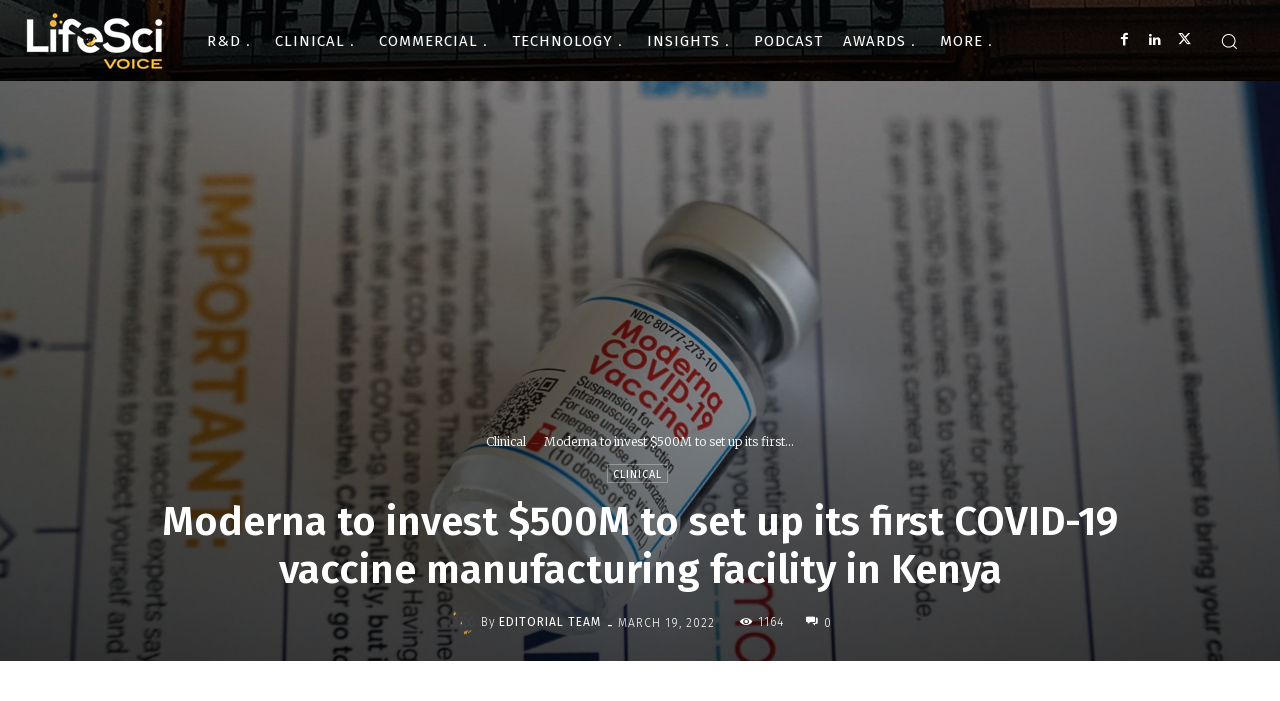

--- FILE ---
content_type: text/html; charset=utf-8
request_url: https://www.google.com/recaptcha/api2/aframe
body_size: 165
content:
<!DOCTYPE HTML><html><head><meta http-equiv="content-type" content="text/html; charset=UTF-8"></head><body><script nonce="o8YbJS6-DfbYPBSb0ZIBvg">/** Anti-fraud and anti-abuse applications only. See google.com/recaptcha */ try{var clients={'sodar':'https://pagead2.googlesyndication.com/pagead/sodar?'};window.addEventListener("message",function(a){try{if(a.source===window.parent){var b=JSON.parse(a.data);var c=clients[b['id']];if(c){var d=document.createElement('img');d.src=c+b['params']+'&rc='+(localStorage.getItem("rc::a")?sessionStorage.getItem("rc::b"):"");window.document.body.appendChild(d);sessionStorage.setItem("rc::e",parseInt(sessionStorage.getItem("rc::e")||0)+1);localStorage.setItem("rc::h",'1769185880652');}}}catch(b){}});window.parent.postMessage("_grecaptcha_ready", "*");}catch(b){}</script></body></html>